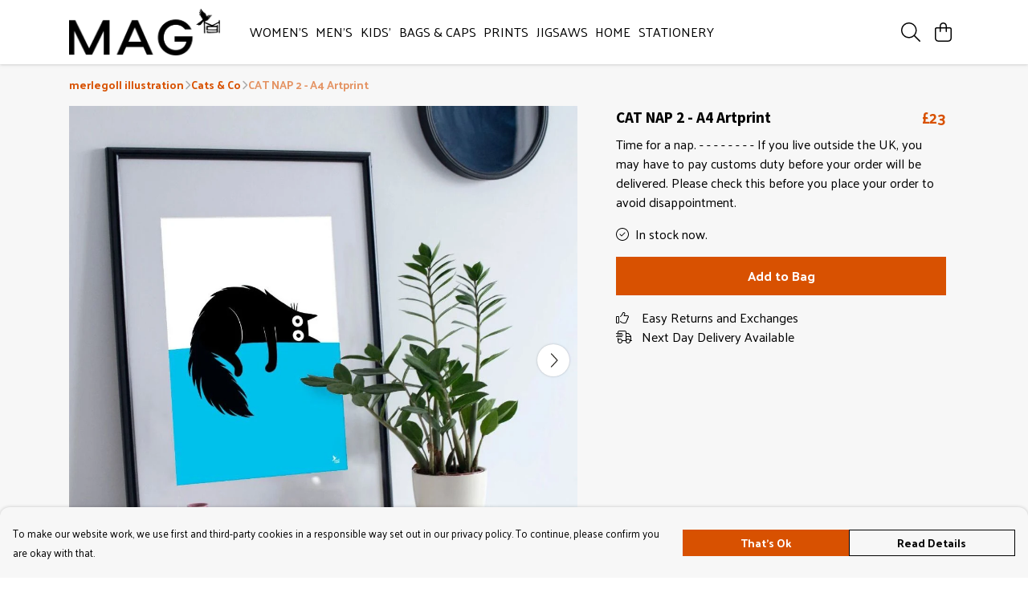

--- FILE ---
content_type: text/html
request_url: https://magtee.uk/product/cat-nap-2-a4-artprint/
body_size: 3392
content:
<!DOCTYPE html>
<html lang="en">
  <head>
    <meta charset="UTF-8">
    <meta name="viewport" content="width=device-width, initial-scale=1.0">
    <link id="apple-touch-icon" rel="apple-touch-icon" href="#">
    <script type="module" crossorigin="" src="/assets/index.b004c765.js"></script>
    <link rel="modulepreload" crossorigin="" href="/assets/vue.bccf2447.js">
    <link rel="modulepreload" crossorigin="" href="/assets/sentry.13e8e62e.js">
    <link rel="stylesheet" href="/assets/index.dca9b00c.css">
  <link rel="manifest" href="/manifest.webmanifest"><title>CAT NAP 2 - A4 Artprint | MAG merlegoll_illustration</title><link crossorigin="" href="https://fonts.gstatic.com" rel="preconnect"><link href="https://images.teemill.com" rel="preconnect"><link as="fetch" href="https://magtee.uk/omnis/v3/frontend/218072/getStoreCoreData/json/" rel="preload"><link as="fetch" href="/omnis/v3/division/218072/products/cat-nap-2-a4-artprint/" rel="preload"><link as="fetch" href="/omnis/v3/division/218072/products/cat-nap-2-a4-artprint/stock/" rel="preload"><link fetchpriority="high" as="image" imagesizes="(max-width: 768px) 100vw, 1080px" imagesrcset="https://images.podos.io/i3asnh5wroqcifzjoszyuk2wabmdgn5fz37bp0q4jqjj9b0g.jpeg.webp?w=640&h=640&v=2 640w, https://images.podos.io/i3asnh5wroqcifzjoszyuk2wabmdgn5fz37bp0q4jqjj9b0g.jpeg.webp?w=1080&h=1080&v=2 1080w" href="https://images.podos.io/i3asnh5wroqcifzjoszyuk2wabmdgn5fz37bp0q4jqjj9b0g.jpeg.webp?w=1080&h=1080&v=2" rel="preload"><link data-vue-meta="1" href="https://magtee.uk/product/cat-nap-2-a4-artprint/" rel="canonical"><link rel="modulepreload" crossorigin="" href="/assets/ProductPage.a08b7c1f.js"><link rel="preload" as="style" href="/assets/ProductPage.d578e97d.css"><link rel="modulepreload" crossorigin="" href="/assets/index.cf8d9f27.js"><link rel="modulepreload" crossorigin="" href="/assets/AddToCartPopup.ca4bfa98.js"><link rel="modulepreload" crossorigin="" href="/assets/faCheck.058fbfd3.js"><link rel="modulepreload" crossorigin="" href="/assets/ProductReviewPopup.vue_vue_type_script_setup_true_lang.21fd2886.js"><link rel="modulepreload" crossorigin="" href="/assets/index.6843de5e.js"><link rel="modulepreload" crossorigin="" href="/assets/faImages.bb326bf1.js"><link rel="modulepreload" crossorigin="" href="/assets/SizeChartPopup.df60ac7a.js"><link rel="preload" as="style" href="/assets/SizeChartPopup.92291e53.css"><link rel="modulepreload" crossorigin="" href="/assets/startCase.898593a0.js"><link rel="modulepreload" crossorigin="" href="/assets/faThumbsUp.cd1c0eda.js"><link rel="modulepreload" crossorigin="" href="/assets/faTruckFast.a5b04e70.js"><link rel="modulepreload" crossorigin="" href="/assets/faTruckFast.dbc889a3.js"><link rel="modulepreload" crossorigin="" href="/assets/faClock.6c7285c7.js"><link rel="modulepreload" crossorigin="" href="/assets/faRulerHorizontal.92c8d2b8.js"><link rel="modulepreload" crossorigin="" href="/assets/faPaintbrush.b325bfb4.js"><link rel="modulepreload" crossorigin="" href="/assets/ProductStock.0609ff50.js"><link rel="preload" as="style" href="/assets/ProductStock.e62963f7.css"><link rel="modulepreload" crossorigin="" href="/assets/faInfoCircle.cde08931.js"><link rel="modulepreload" crossorigin="" href="/assets/EcoIcons.73f8d24e.js"><link rel="modulepreload" crossorigin="" href="/assets/faSync.62ad4b25.js"><link rel="modulepreload" crossorigin="" href="/assets/faComment.204ac276.js"><link rel="modulepreload" crossorigin="" href="/assets/faChevronUp.04cb1333.js"><link rel="modulepreload" crossorigin="" href="/assets/ProductImageCarousel.8702e98c.js"><link rel="preload" as="style" href="/assets/ProductImageCarousel.04a3cc9e.css"><link rel="modulepreload" crossorigin="" href="/assets/faMicrochipAi.5660f26c.js"><link rel="modulepreload" crossorigin="" href="/assets/store.55f76591.js"><link rel="modulepreload" crossorigin="" href="/assets/logger.e623d9e8.js"><link rel="modulepreload" crossorigin="" href="/assets/productProvider.21d74806.js"><link rel="modulepreload" crossorigin="" href="/assets/confirm-leave-mixin.5750823c.js"><script>window.division_key = '218072';</script><meta data-vue-meta="1" vmid="author" content="CAT NAP 2 - A4 Artprint" name="author"><meta data-vue-meta="1" vmid="url" content="https://magtee.uk/product/cat-nap-2-a4-artprint/" name="url"><meta data-vue-meta="1" vmid="description" content="Time for a nap.
 - - - - - - - - 
If you live outside the UK, you may have to pay customs duty before your order will be delivered. Please check this..." name="description"><meta data-vue-meta="1" vmid="og:type" content="website" property="og:type"><meta data-vue-meta="1" vmid="og:url" content="https://magtee.uk/product/cat-nap-2-a4-artprint/" property="og:url"><meta data-vue-meta="1" vmid="og:title" content="CAT NAP 2 - A4 Artprint | MAG merlegoll_illustration" property="og:title"><meta data-vue-meta="1" vmid="og:description" content="Time for a nap.
 - - - - - - - - 
If you live outside the UK, you may have to pay customs duty before your order will be delivered. Please check this..." property="og:description"><meta data-vue-meta="1" vmid="og:image" content="https://images.podos.io/i3asnh5wroqcifzjoszyuk2wabmdgn5fz37bp0q4jqjj9b0g.jpeg" property="og:image"><meta vmid="og:site_name" content="MAG" property="og:site_name"><meta data-vue-meta="1" vmid="twitter:card" content="photo" property="twitter:card"><meta data-vue-meta="1" vmid="twitter:description" content="Time for a nap.
 - - - - - - - - 
If you live outside the UK, you may have to pay customs duty before your order will be delivered. Please check this..." property="twitter:description"><meta data-vue-meta="1" vmid="twitter:title" content="CAT NAP 2 - A4 Artprint | MAG merlegoll_illustration" property="twitter:title"><meta data-vue-meta="1" vmid="twitter:image" content="https://images.podos.io/i3asnh5wroqcifzjoszyuk2wabmdgn5fz37bp0q4jqjj9b0g.jpeg" property="twitter:image"><meta vmid="apple-mobile-web-app-capable" content="yes" property="apple-mobile-web-app-capable"><meta vmid="apple-mobile-web-app-status-bar-style" content="black" property="apple-mobile-web-app-status-bar-style"><meta vmid="apple-mobile-web-app-title" content="MAG" property="apple-mobile-web-app-title"><meta content="ndOF6CV8PQXhNpQa065mhXIl6aVWNsFVTqoMJihahlo" name="google-site-verification"><style>@font-face {
  font-family: "Source Sans Pro Fallback: Arial";
  src: local('Arial');
  ascent-override: 104.4096%;
  descent-override: 28.9673%;
  size-adjust: 94.2442%;
}
@font-face {
  font-family: "Source Sans Pro Fallback: Roboto";
  src: local('Roboto');
  ascent-override: 104.5251%;
  descent-override: 28.9993%;
  size-adjust: 94.1401%;
}@font-face {
  font-family: "Palanquin Fallback: Arial";
  src: local('Arial');
  ascent-override: 136.1346%;
  descent-override: 50.638%;
  size-adjust: 96.9628%;
}
@font-face {
  font-family: "Palanquin Fallback: Roboto";
  src: local('Roboto');
  ascent-override: 136.2852%;
  descent-override: 50.694%;
  size-adjust: 96.8557%;
}</style></head>

  <body>
    <div id="app"></div>
    
  <noscript><iframe src="https://www.googletagmanager.com/ns.html?id=GTM-MH6RJHM" height="0" width="0" style="display:none;visibility:hidden"></iframe></noscript><noscript>This site relies on JavaScript to do awesome things, please enable it in your browser</noscript></body>
  <script>
    (() => {
      /**
       * Disable the default browser prompt for PWA installation
       * @see https://developer.mozilla.org/en-US/docs/Web/API/BeforeInstallPromptEvent
       */
      window.addEventListener('beforeinstallprompt', event => {
        event.preventDefault();
      });

      var activeWorker = navigator.serviceWorker?.controller;
      var appVersion = window.localStorage.getItem('appVersion');
      var validVersion = 'v1';

      if (!activeWorker) {
        window.localStorage.setItem('appVersion', validVersion);

        return;
      }

      if (!appVersion || appVersion !== validVersion) {
        window.localStorage.setItem('appVersion', validVersion);

        if (navigator.serviceWorker) {
          navigator.serviceWorker
            .getRegistrations()
            .then(function (registrations) {
              var promises = [];

              registrations.forEach(registration => {
                promises.push(registration.unregister());
              });

              if (window.caches) {
                caches.keys().then(cachedFiles => {
                  cachedFiles.forEach(cache => {
                    promises.push(caches.delete(cache));
                  });
                });
              }

              Promise.all(promises).then(function () {
                console.log('Reload Window: Index');
                window.location.reload();
              });
            });
        }
      }
    })();
  </script>
</html>
